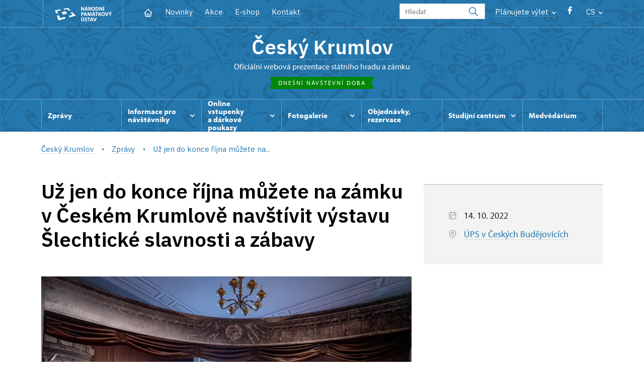

--- FILE ---
content_type: text/html; charset=UTF-8
request_url: http://www.zamek-ceskykrumlov.cz/cs/zpravy/89065-uz-jen-do-konce-rijna-muzete-na-zamku-v-ceskem-krumlove-navstivit-vystavu-slechticke-slavnosti-a-zabavy
body_size: 9784
content:
	<!DOCTYPE html>
	<html lang="cs">
	<head>
								<script async src="https://www.googletagmanager.com/gtag/js?id=UA-77244430-3"></script>
	<script>
		window.dataLayer = window.dataLayer || [];
		function gtag() {dataLayer.push(arguments);}
		gtag('consent', 'default', {
			'ad_storage': 'denied',
			'analytics_storage': 'denied',
			'wait_for_update': 1000
		});
		gtag('js', new Date());
		gtag('config', 'UA-77244430-3');
	</script>
			
																																	
																																																																														
		<title>Už jen do konce října můžete na zámku v Českém Krumlově navštívit výstavu Šlechtické slavnosti a zábavy - Český Krumlov</title>
		<meta property="og:type" content="label_website_page" />
<meta name="viewport" content="width=device-width,initial-scale=1" />
<meta http-equiv="Content-Type" content="text/html; charset=utf-8" />
<meta http-equiv="x-ua-compatible" content="ie=edge" />
<meta name="author" content="portadesign.cz" />
<meta property="twitter:card" content="summary_large_image" />
<meta property="og:image" content="http://www.zamek-ceskykrumlov.cz/ups/ceske-budejovice/2022/TZ/Vystava%20CK/vystava-ck_zaverecna-zprava/image-thumb__150962__OgTagImage/dsc_4212.webp" />
<meta property="twitter:image" content="http://www.zamek-ceskykrumlov.cz/ups/ceske-budejovice/2022/TZ/Vystava%20CK/vystava-ck_zaverecna-zprava/image-thumb__150962__TwitterImage/dsc_4212.webp" />
<meta property="og:url" content="http://www.zamek-ceskykrumlov.cz/cs/zpravy/89065-uz-jen-do-konce-rijna-muzete-na-zamku-v-ceskem-krumlove-navstivit-vystavu-slechticke-slavnosti-a-zabavy" />
<meta property="og:title" content="Už jen do konce října můžete na zámku v Českém Krumlově navštívit výstavu Šlechtické slavnosti a zábavy" />
<meta property="twitter:title" content="Už jen do konce října můžete na zámku v Českém Krumlově navštívit výstavu Šlechtické slavnosti a zábavy" />
<meta property="og:description" content="Neděle 30. října je posledním dnem, kdy mohou návštěvníci zavítat na jedinečnou výstavu Šlechtické slavnosti a zábavy do Galerie Mincovna v areálu státního hradu a zámku Český Krumlov. Výstava je otevřena od 10:00 do 16:00. Pro rodiny s dětmi je ve dnech 22. a 26. 10...." />
<meta property="twitter:description" content="Neděle 30. října je posledním dnem, kdy mohou návštěvníci zavítat na jedinečnou výstavu Šlechtické slavnosti a zábavy do Galerie Mincovna v areálu státního hradu a zámku Český Krumlov. Výstava je otevřena od 10:00 do 16:00. Pro rodiny s dětmi je ve dnech 22. a 26. 10...." />
<meta name="description" content="Neděle 30. října je posledním dnem, kdy mohou návštěvníci zavítat na jedinečnou výstavu Šlechtické slavnosti a zábavy do Galerie Mincovna v areálu státního hradu a zámku Český Krumlov. Výstava je otevřena od 10:00 do 16:00. Pro rodiny s dětmi je ve dnech 22. a 26. 10...." />

						<link rel="preconnect" href="https://use.typekit.net">
<link rel="preconnect" href="https://fonts.googleapis.com">
<link rel="preconnect" href="https://fonts.gstatic.com" crossorigin>
<link rel="stylesheet" href="https://use.typekit.net/ayr3fgs.css">
<link rel="stylesheet" href="https://fonts.googleapis.com/css2?family=IBM+Plex+Sans:wght@400;500;600&display=swap">
				<link rel="apple-touch-icon" sizes="180x180" href="/apple-touch-icon.png">
<link rel="icon" type="image/png" sizes="32x32" href="/favicon-32x32.png">
<link rel="icon" type="image/png" sizes="16x16" href="/favicon-16x16.png">
<link rel="manifest" href="/site.webmanifest">
<link rel="mask-icon" href="/safari-pinned-tab.svg" color="#d92505">
<meta name="msapplication-TileColor" content="#ffffff">
<meta name="theme-color" content="#ffffff">
											<link href="/cache-buster-1698399558/static/css/jquery.fancybox.min.css" media="screen" rel="stylesheet" type="text/css" />
<link href="/cache-buster-1698399558/static/css/jquery.qtip.min.css" media="screen" rel="stylesheet" type="text/css" />
<link href="/cache-buster-1698399558/static/css/jperfect-scrollbar.min.css" media="screen" rel="stylesheet" type="text/css" />
<link href="/cache-buster-1698399558/static/css/jquery-ui.css" media="screen" rel="stylesheet" type="text/css" />
<link href="/cache-buster-1750125817/static/css/style.css" media="screen" rel="stylesheet" type="text/css" />
<link href="/cache-buster-1698399558/static/css/sight-patterns.css" media="screen" rel="stylesheet" type="text/css" />
<link href="/cache-buster-1698399558/static/css/devel-temp.css" media="screen" rel="stylesheet" type="text/css" />
<link href="/cache-buster-1698399558/static/css/print.css" media="print" rel="stylesheet" type="text/css" />
		
					<link rel="stylesheet" href="/build/grid.84fed404.css">
			<link rel="stylesheet" href="/build/styles.bfe436df.css">
		
		
		<link rel="stylesheet" href="/static/js/lib/leaflet/leaflet.css"  crossorigin="" />
		<script src="/static/js/lib/leaflet/leaflet.js"  crossorigin=""></script>
		<script src="https://cdnjs.cloudflare.com/ajax/libs/leaflet-gpx/2.1.2/gpx.min.js" crossorigin=""></script>
	</head>
	<body class="tpl-cs var-b patt-1">
										
		<div id="flash-messages">
			
<div class="container">
	</div>		</div>

																			<header class="header header-sight alt">
	<div class="h_1">
		<div class="container">
			<div class="row">
				<div class="col-md-12">
					<a href="http://www.npu.cz/cs" class="logo-holder" title="Národní památkový ústav - Úvod" target="_self">
						<svg class="icon logo-horizontal">
							<use xlink:href="/static/svg/svg-sprite.svg#logo-horizontal" />
						</svg>
					</a>
					<nav class="main-nav" role="navigation">
						<ul>
							<li class="home">
								<a href="/cs" class="icon-home" title="Úvod" target="_self">
									<?xml version="1.0" encoding="UTF-8"?>
<svg width="19px" height="19px" viewBox="0 0 19 19" version="1.1" xmlns="http://www.w3.org/2000/svg" xmlns:xlink="http://www.w3.org/1999/xlink">
    <g id="Page-1" stroke="none" stroke-width="1" fill="none" fill-rule="evenodd">
        <g id="pamatka_lista" transform="translate(-335.000000, -25.000000)">
            <g id="Group" transform="translate(335.000000, 25.000000)">
                <polygon id="Path" points="0 0 19 0 19 19 0 19"></polygon>
                <polyline id="Path" stroke="#FFFFFF" stroke-width="1.5" stroke-linecap="round" stroke-linejoin="round" points="3.95833333 9.5 2.375 9.5 9.5 2.375 16.625 9.5 15.0416667 9.5"></polyline>
                <path d="M3.95833333,9.5 L3.95833333,15.0416667 C3.95833333,15.9161175 4.66721581,16.625 5.54166667,16.625 L13.4583333,16.625 C14.3327842,16.625 15.0416667,15.9161175 15.0416667,15.0416667 L15.0416667,9.5" id="Path" stroke="#FFFFFF" stroke-width="1.5" stroke-linecap="round" stroke-linejoin="round"></path>
                <path d="M7.375,15.6249997 L7.375,12.6249997 C7.375,12.0727149 7.97195367,11.6249997 8.70833333,11.6249997 L10.0416667,11.6249997 C10.7780463,11.6249997 11.375,12.0727149 11.375,12.6249997 L11.375,15.6249997" id="Path" stroke="#FFFFFF" stroke-width="1.5" stroke-linecap="round" stroke-linejoin="round"></path>
            </g>
        </g>
    </g>
</svg>
								</a>
							</li>
															<li><a href="/cs/zpravy">Novinky</a></li>
															<li><a href="/cs/akce">Akce</a></li>
															<li><a href="/cs/publikace">E-shop</a></li>
															<li><a href="/cs/informace-pro-navstevniky/kontakt">Kontakt</a></li>
													</ul>
					</nav>

					<div class="service-nav">
	<div class="search__head-form">
		
<form name="headSearch" method="get" action="http://www.npu.cz/cs/vysledky-vyhledavani" class="search-form">

<input type="hidden" id="headSearch_page" name="headSearch[page]" value="1" />
<input type="text" id="headSearch_query" name="headSearch[query]" placeholder="Hledat" class="text form-input" />

<button type="submit" id="headSearch_send" name="headSearch[send]" class="submit search-submit"><span class="search-ico"></span></button>

<input type="hidden" id="headSearch_section" name="headSearch[section]" value="802" /><input type="hidden" id="headSearch_offset" name="headSearch[offset]" value="0" /><input type="hidden" id="headSearch_type" name="headSearch[type]" /><input type="hidden" id="headSearch_formId" name="headSearch[formId]" /></form>
	</div>
			<div class="search-freq">
				<a href="javascript:void(0)" class="drop-trig" data-id="search-freq">
		Plánujete výlet
		<span class="ico"><svg height="5" viewBox="0 0 8 5" width="8" xmlns="http://www.w3.org/2000/svg"><path d="m0 0 3 3-3 3" fill="none" stroke="#fff" stroke-linecap="round" stroke-linejoin="round" stroke-width="1.5" transform="matrix(0 1 -1 0 6.75 1.25)"/></svg></span>
	</a>
			<div class="dropdown" id="search-freq" style="display: none;">
	<ul>
		<li>
			<a href="http://www.npu.cz/cs/hrady-a-zamky">
				Plánujete výlet?
			</a>
		</li>
		<li>
			<a href="http://www.npu.cz/cs/hrady-a-zamky/tipy-na-vylet">
				Tipy na výlet
			</a>
		</li>
		<li>
			<a href="http://www.npu.cz/cs/hrady-a-zamky/seznam-pamatek-ve-sprave-npu">
				Hrady, zámky aj. ve správě NPÚ
			</a>
		</li>
		<li>
			<a href="http://www.npu.cz/cs/hrady-a-zamky/neobjevene-pamatky">
				Neobjevené památky
			</a>
		</li>
		<li>
			<a href="http://www.npu.cz/cs/akce">
				Akce na památkách
			</a>
		</li>
	</ul>
</div>
		</div>
		<ul class="socials">
			<li class="fb"><a href="https://www.facebook.com/profile.php?id=100089437790961" title="Facebook" target="_blank" class="no-after-icon"><span class="icon-wrap"><svg class="icon icon-fb"><use xlink:href="/static/svg/svg-sprite.svg#icon-fb" /></svg></span></a></li>
	</ul>
	<div class="lng">
		
											
			
			<a href="javascript:void(0)" class="drop-trig" data-id="lng-drop">
			CS
			<span class="ico"><svg height="5" viewBox="0 0 8 5" width="8" xmlns="http://www.w3.org/2000/svg"><path d="m0 0 3 3-3 3" fill="none" stroke="#fff" stroke-linecap="round" stroke-linejoin="round" stroke-width="1.5" transform="matrix(0 1 -1 0 6.75 1.25)"/></svg></span>
		</a>
		<div class="dropdown" id="lng-drop" style="display: none;">
			<ul class="language">
															<li>
							<a href="/en/news" class="no-lng-warning" title="English" target="_self">
								EN
							</a>
						</li>
																					</ul>
		</div>
	
	</div>
</div>
					<a class="nav-btn js-toggle-menu" type="button" aria-label="Mobilní menu" data-target="#mobile-menu">
						<span class="menu-text">MENU</span>
						<span class="menu-hamburger__lines">
							<span class="menu-hamburger__line" id="line1"></span>
							<span class="menu-hamburger__line" id="line2"></span>
							<span class="menu-hamburger__line" id="line3"></span>
						</span>
					</a>
				</div>
			</div>
		</div>
	</div>
</header>
<header class="header header-sight alt header-sight-bottom">
	<div class="header-overlay-wrap">
		<div class="header-overlay">
			<div class="h_2">
				<div class="container">
					<div class="row">
						<div class="col-md-12">
							<div class="section-head last">
								<h1 class="section__headline--center"><a href="/cs">Český Krumlov</a></h1>
								<p class="subhead">oficiální webová prezentace státního hradu a&nbsp;zámku</p>
																	<a href="/cs/informace-pro-navstevniky/navstevni-doba">
										<div class="status">
											Dnešní návštěvní doba
										</div>
									</a>
															</div>
						</div>
					</div>
				</div>
			</div>

			<div class="el-fix-wrap">
	<div class="h_3 el-fix">
		<div class="container">
			<div class="row">
				<div class="col-md-12">
					<nav class="block-nav std-nav" role="navigation">
						<ul id="sub-nav" class="ib level-0">
																								<li>
										<div class="pos-r">
											<a href="/cs/zpravy" class="main-link" target="_self">
												<span class="va-m">
													Zprávy
																									</span>
											</a>
																					</div>
									</li>
																																<li>
										<div class="pos-r">
											<a href="/cs/informace-pro-navstevniky" data-id="1137" class="main-link">
												<span class="va-m">
													Informace pro návštěvníky
																											<span class="ico"><svg height="5" viewBox="0 0 8 5" width="8" xmlns="http://www.w3.org/2000/svg"><path d="m0 0 3 3-3 3" fill="none" stroke="#fff" stroke-linecap="round" stroke-linejoin="round" stroke-width="1.5" transform="matrix(0 1 -1 0 6.75 1.25)"/></svg></span>
																									</span>
											</a>
																						<div class="sub-nav-wrap clearfix">
												<div class="sub-nav-item level-1" id="1137">
	<ul class="sub-nav">
					<li class="head">
				<a href="/cs/informace-pro-navstevniky">Informace pro návštěvníky</a>
			</li>
					<li>
				<a href="/cs/informace-pro-navstevniky/prohlidkove-okruhy">Prohlídkové okruhy</a>
			</li>
					<li>
				<a href="/cs/informace-pro-navstevniky/navstevni-doba">Návštěvní doba</a>
			</li>
					<li>
				<a href="/cs/informace-pro-navstevniky/vstupne">Vstupné</a>
			</li>
					<li>
				<a href="http://www.npu.cz/cs/hrady-a-zamky/seznam-pamatek-ve-sprave-npu/slevy-nebo-vstup-zdarma">Slevy a vstup zdarma</a>
			</li>
					<li>
				<a href="/cs/informace-pro-navstevniky/kontakt">Kontakt</a>
			</li>
					<li>
				<a href="/cs/informace-pro-navstevniky/dulezite-kontakty">Důležité kontakty</a>
			</li>
					<li>
				<a href="/cs/informace-pro-navstevniky/navstevni-rad">Návštěvní řád</a>
			</li>
					<li>
				<a href="/cs/informace-pro-navstevniky/drony">Drony</a>
			</li>
					<li>
				<a href="/cs/informace-pro-navstevniky/foceni-a-nataceni-navstevniky">Focení a natáčení návštěvníky</a>
			</li>
					<li>
				<a href="/cs/informace-pro-navstevniky/jak-se-k-nam-dostanete">Jak se k nám dostanete</a>
			</li>
					<li>
				<a href="/cs/informace-pro-navstevniky/parkovani-ve-meste-cesky-krumlov">Parkování ve městě Český Krumlov</a>
			</li>
					<li>
				<a href="/cs/informace-pro-navstevniky/nova-mobilni-aplikace-hradni-muzeum">Nová mobilní aplikace Hradní muzeum</a>
			</li>
			</ul>
</div>											</div>
																					</div>
									</li>
																																<li>
										<div class="pos-r">
											<a href="/cs/vstupenky-on-line" data-id="13221" class="main-link">
												<span class="va-m">
													Online vstupenky a&nbsp;dárkové poukazy
																											<span class="ico"><svg height="5" viewBox="0 0 8 5" width="8" xmlns="http://www.w3.org/2000/svg"><path d="m0 0 3 3-3 3" fill="none" stroke="#fff" stroke-linecap="round" stroke-linejoin="round" stroke-width="1.5" transform="matrix(0 1 -1 0 6.75 1.25)"/></svg></span>
																									</span>
											</a>
																						<div class="sub-nav-wrap clearfix">
												<div class="sub-nav-item level-1" id="13221">
	<ul class="sub-nav">
					<li class="head">
				<a href="/cs/vstupenky-on-line">Online vstupenky a dárkové poukazy</a>
			</li>
					<li>
				<a href="/cs/vstupenky-on-line/darkove-poukazy">Dárkové poukazy</a>
			</li>
					<li>
				<a href="/cs/vstupenky-on-line/online-vstupenky">Online vstupenky</a>
			</li>
			</ul>
</div>											</div>
																					</div>
									</li>
																																<li>
										<div class="pos-r">
											<a href="/cs/fotogalerie" data-id="1139" class="main-link">
												<span class="va-m">
													Fotogalerie
																											<span class="ico"><svg height="5" viewBox="0 0 8 5" width="8" xmlns="http://www.w3.org/2000/svg"><path d="m0 0 3 3-3 3" fill="none" stroke="#fff" stroke-linecap="round" stroke-linejoin="round" stroke-width="1.5" transform="matrix(0 1 -1 0 6.75 1.25)"/></svg></span>
																									</span>
											</a>
																						<div class="sub-nav-wrap clearfix">
												<div class="sub-nav-item level-1" id="1139">
	<ul class="sub-nav">
					<li class="head">
				<a href="/cs/fotogalerie">Fotogalerie</a>
			</li>
					<li>
				<a href="/cs/fotogalerie/zamecke-interiery">Zámecké interiéry</a>
			</li>
					<li>
				<a href="/cs/fotogalerie/zamecke-exteriery">Zámecké exteriéry</a>
			</li>
			</ul>
</div>											</div>
																					</div>
									</li>
																																<li>
										<div class="pos-r">
											<a href="/cs/objednavky-rezervace-on-line-vstupenky" class="main-link" target="_self">
												<span class="va-m">
													Objednávky, rezervace
																									</span>
											</a>
																					</div>
									</li>
																																<li>
										<div class="pos-r">
											<a href="/cs/studijni-centrum" data-id="8935" class="main-link">
												<span class="va-m">
													Studijní centrum
																											<span class="ico"><svg height="5" viewBox="0 0 8 5" width="8" xmlns="http://www.w3.org/2000/svg"><path d="m0 0 3 3-3 3" fill="none" stroke="#fff" stroke-linecap="round" stroke-linejoin="round" stroke-width="1.5" transform="matrix(0 1 -1 0 6.75 1.25)"/></svg></span>
																									</span>
											</a>
																						<div class="sub-nav-wrap clearfix">
												<div class="sub-nav-item level-1" id="8935">
	<ul class="sub-nav">
					<li class="head">
				<a href="/cs/studijni-centrum">Studijní centrum</a>
			</li>
					<li>
				<a href="/cs/studijni-centrum/vyber-z-akci-minulych-let">Výběr z akcí minulých let</a>
			</li>
					<li>
				<a href="/cs/studijni-centrum/vyber-z-akci-2022">Výběr z akcí 2022</a>
			</li>
					<li>
				<a href="/cs/studijni-centrum/vyber-z-akci-2023">Výběr z akcí 2023</a>
			</li>
			</ul>
</div>											</div>
																					</div>
									</li>
																																<li>
										<div class="pos-r">
											<a href="/cs/medvedarium" class="main-link" target="_self">
												<span class="va-m">
													Medvědárium
																									</span>
											</a>
																					</div>
									</li>
																				</nav>
				</div>
			</div>
		</div>
	</div>
</div>
					</div>
	</div>
</header>

		
		<main class="main-content sight">
																														<div class="breadcrumb breadcrumb-alt">
		<div class="container">
			<div class="breadcrumb__content">
															<a class="breadcrumb__content-item" href="/cs"><span>Český Krumlov</span></a>
																				<a class="breadcrumb__content-item" href="/cs/zpravy"><span>Zprávy</span></a>
																				<span class="breadcrumb__content-item">Už jen do konce října můžete na...</span>
												</div> 		</div> 	</div> 
	

												
			
<div class="block">
	<div class="container">
		<div class="news-detail">
			<div class="row">
				<div class="col-lg-8">
					<div class="post">
						<div class="section-head last">
							<h1>Už jen do konce října můžete na zámku v&nbsp;Českém Krumlově navštívit výstavu Šlechtické slavnosti a&nbsp;zábavy</h1>
						</div>
						<div class="post-image">
							<img width="856" height="571" alt="" src="/ups/ceske-budejovice/2022/TZ/Vystava%20CK/vystava-ck_zaverecna-zprava/image-thumb__150962__HeaderImageSmall/dsc_4212.webp" srcset="/ups/ceske-budejovice/2022/TZ/Vystava%20CK/vystava-ck_zaverecna-zprava/image-thumb__150962__HeaderImageSmall/dsc_4212.webp 1x, /ups/ceske-budejovice/2022/TZ/Vystava%20CK/vystava-ck_zaverecna-zprava/image-thumb__150962__HeaderImageSmall/dsc_4212@2x.webp 2x" />
						</div>
						<div class="element-mobile">
							<div class="sidebar">
								<div class="box__gray-border box__metadata box__sidebar">
									<div class="events__item-info events__item-info-sidebar">
																					<p>
												<span class="ico"><svg height="19" viewBox="0 0 19 19" width="19" xmlns="http://www.w3.org/2000/svg"><g fill="none" fill-rule="evenodd"><path d="m0 0h19v19h-19z"/><g stroke="#9d9999" stroke-linecap="round" stroke-linejoin="round" stroke-width="1.2"><rect height="12.666667" rx="2" width="12.666667" x="3.166667" y="3.958333"/><path d="m12.666667 2.375v3.166667"/><path d="m6.333333 2.375v3.166667"/><path d="m3.166667 8.708333h12.666666"/><path d="m6.333333 11.875h1.583333v1.583333h-1.583333z"/></g></g></svg></span>
												14. 10. 2022
											</p>
																																																			<p>
											<span class="ico"><svg height="19" viewBox="0 0 19 19" width="19" xmlns="http://www.w3.org/2000/svg"><g fill="none" fill-rule="evenodd"><path d="m0 0h19v19h-19z"/><g stroke="#9d9999" stroke-linecap="round" stroke-linejoin="round" stroke-width="1.2"><circle cx="9.5" cy="8.708333" r="2.375"/><path d="m13.9784583 13.1867917-3.3590416 3.3590416c-.6182007.6175773-1.61984102.6175773-2.2380417 0l-3.35983333-3.3590416c-2.47322675-2.4733542-2.47315787-6.48333977.00015385-8.956609 2.47331171-2.47326923 6.48329728-2.47326923 8.95660898 0s2.4733806 6.4832548.0001538 8.956609z"/></g></g></svg></span>
											<a href="/cs/ups-ceske-budejovice">
												ÚPS v Českých Budějovicích
											</a>
										</p>
																			</div>
								</div>
							</div>
						</div>
						<div class="post-text">
							<div class="excerpt">
								<p>Neděle 30. října je posledním dnem, kdy mohou návštěvníci zavítat na jedinečnou výstavu Šlechtické slavnosti a&nbsp;zábavy do Galerie Mincovna v&nbsp;areálu státního hradu a&nbsp;zámku Český Krumlov. Výstava je otevřena od 10:00&nbsp;do 16:00.&nbsp;Pro rodiny s&nbsp;dětmi je ve dnech 22.&nbsp;a&nbsp;26.&nbsp;10.&nbsp;připraven doprovodný program, který povede zkušená lektorka. Vstupné na výstavu včetně doprovodného programu stojí 50,- Kč.</p>
							</div>
							<div class="rte">
								<p>Velký zájem návštěvníků i&nbsp;odborné veřejnosti vzbudila unikátní výstava Šlechtické slavnosti a&nbsp;zábavy, která na začátku července zahájila provoz nové Galerie Mincovna na zámku v&nbsp;Českém Krumlově a&nbsp;stala se i&nbsp;hlavním výstupem celorepublikového projektu Národního památkového ústavu Rok šlechtických slavností 2022.</p>

<p>„Návštěvníkům jsme chtěli ukázat, nejenom to, jak se šlechta na svých sídlech bavila, ale také i&nbsp;to, že se za pozlátkem skrýval hlubší význam. Slavnosti často doprovázely důležité historické okamžiky, kdy se v&nbsp;uvolněné atmosféře lépe uzavíraly mírové dohody, sňatkové aliance, navazovalo se&nbsp;spojenectví mezi jednotlivými rody a&nbsp;zeměmi. Chtěli jsme, aby si návštěvníci uvědomili, že se za každou hostinou, turnajem, plesem či divadelním představením skrývalo velké množství práce, organizace a&nbsp;umu řemeslníků, kteří vše museli přichystat. Naším cílem bylo představit povětšinou skryté skvosty ze&nbsp; sbírek našich hradů a&nbsp;zámků, které byly němými svědky těchto událostí a&nbsp;které nás dodnes ohromují svým řemeslným zpracováním a&nbsp;dokonalostí, ať už se jedná o&nbsp;plesové šaty a&nbsp;divadelní kostýmy, šperky, turnajovou zbroj nebo poháry na víno“, říká Markéta Slabová, tisková mluvčí Národního památkového ústavu v&nbsp;Českých Budějovicích.&nbsp;&nbsp;</p>

<p>Výstavu oživily i&nbsp;multimediální prvky, které simulují ohňostroje a&nbsp;vodní prvky. Nechybí ani animace, které rozpohybovaly staré grafické listy zachycující slavnostní průvody nebo výcvik koní či scény z&nbsp;divadelního představení.&nbsp;<strong>&nbsp;&nbsp;&nbsp;&nbsp; </strong></p>

<p>„Výstavu jsem navštívila hned několik dní po jejím otevření. Byla jsem z&nbsp;ní nadšená, proto jsem využila poslední šance vidět pohromadě tolik úžasných věcí a&nbsp;jsem tu podruhé“, říká návštěvnice paní Monika Čmelíková z&nbsp;Českého Krumlova. „Na výstavě mě baví, že procházím jednotlivými sály a&nbsp;sama se stávám účastníkem takové slavnosti, která začíná slavnostním průvodem a&nbsp;končí nočním ohňostrojem v&nbsp;zahradě. Je to zážitek“, dodává nadšená návštěvnice. Oceňuje i&nbsp;výši vstupného, které je 50,- Kč.</p>

<p>S&nbsp;podobnými reakcemi se setkává i&nbsp;kurátor Jan Hrdina, který má provoz Galerie Mincovna na starosti. „Návštěvníci výstavu chválí jako celek. Oceňují vznik a&nbsp;renovaci celého prostoru galerie a&nbsp;práci, která je za celým projektem. Dospělým návštěvníkům se nejvíce líbí expozice Divadlo a&nbsp;opera a&nbsp;expozice Zábavy a&nbsp;slavnosti v&nbsp;zahradách, děti nejvíce zaujaly zbroje a&nbsp;vystavené kostýmy“, upřesňuje Jan Hrdina.</p>

<p>Pro rodiny s&nbsp;dětmi je ve výstavě připraven doprovodný program Dar slavnosti, který se naposledy uskuteční v&nbsp;sobotu 22.&nbsp;10.&nbsp;a&nbsp;ve středu 26.&nbsp;10., vždy v&nbsp;10:00&nbsp;a&nbsp;14:00.&nbsp;Pod vedením lektorky budou společně zjišťovat, co vše slavnost obnáší, jaké známe její podoby, jak náročná byla její příprava i&nbsp;jakým pravidlům a&nbsp;dovednostem se šlechtici již od dětství učili. Program bude trvat přibližně 90&nbsp;minut a&nbsp;je třeba se předem přihlásit.<b> </b>Cena vstupného na výstavu s&nbsp;programem je 50,- Kč.</p>

							</div>
						</div>
					</div>
														

	<div class="item-slider photo-gallery"
			data-slides="2"
			data-slides-tablet="2"
			data-slides-mobile="2">
		<div class="slider">
			<ul class="ib set-2">
																								<li class="panel">
						<div class="item no-caption">
							<a href="/ups/ceske-budejovice/2022/TZ/Vystava%20CK/vystava-ck_zaverecna-zprava/021.jpg"
								class="img no-after-icon"
								rel="rel-gallery"
								title="">
									<img width="633" height="422" alt="" src="/ups/ceske-budejovice/2022/TZ/Vystava%20CK/vystava-ck_zaverecna-zprava/image-thumb__150954__ArticleGalleryThumbnail/021.webp" srcset="/ups/ceske-budejovice/2022/TZ/Vystava%20CK/vystava-ck_zaverecna-zprava/image-thumb__150954__ArticleGalleryThumbnail/021.webp 1x, /ups/ceske-budejovice/2022/TZ/Vystava%20CK/vystava-ck_zaverecna-zprava/image-thumb__150954__ArticleGalleryThumbnail/021@2x.webp 2x" />
																</a>
						</div>
					</li>
																								<li class="panel">
						<div class="item no-caption">
							<a href="/ups/ceske-budejovice/2022/TZ/Vystava%20CK/vystava-ck_zaverecna-zprava/073.jpg"
								class="img no-after-icon"
								rel="rel-gallery"
								title="">
									<img width="633" height="422" alt="" src="/ups/ceske-budejovice/2022/TZ/Vystava%20CK/vystava-ck_zaverecna-zprava/image-thumb__150955__ArticleGalleryThumbnail/073.webp" srcset="/ups/ceske-budejovice/2022/TZ/Vystava%20CK/vystava-ck_zaverecna-zprava/image-thumb__150955__ArticleGalleryThumbnail/073.webp 1x, /ups/ceske-budejovice/2022/TZ/Vystava%20CK/vystava-ck_zaverecna-zprava/image-thumb__150955__ArticleGalleryThumbnail/073@2x.webp 2x" />
																</a>
						</div>
					</li>
																								<li class="panel">
						<div class="item no-caption">
							<a href="/ups/ceske-budejovice/2022/TZ/Vystava%20CK/vystava-ck_zaverecna-zprava/076.jpg"
								class="img no-after-icon"
								rel="rel-gallery"
								title="">
									<img width="633" height="422" alt="" src="/ups/ceske-budejovice/2022/TZ/Vystava%20CK/vystava-ck_zaverecna-zprava/image-thumb__150956__ArticleGalleryThumbnail/076.webp" srcset="/ups/ceske-budejovice/2022/TZ/Vystava%20CK/vystava-ck_zaverecna-zprava/image-thumb__150956__ArticleGalleryThumbnail/076.webp 1x, /ups/ceske-budejovice/2022/TZ/Vystava%20CK/vystava-ck_zaverecna-zprava/image-thumb__150956__ArticleGalleryThumbnail/076@2x.webp 2x" />
																</a>
						</div>
					</li>
																								<li class="panel">
						<div class="item no-caption">
							<a href="/ups/ceske-budejovice/2022/TZ/Vystava%20CK/vystava-ck_zaverecna-zprava/093.jpg"
								class="img no-after-icon"
								rel="rel-gallery"
								title="">
									<img width="633" height="422" alt="" src="/ups/ceske-budejovice/2022/TZ/Vystava%20CK/vystava-ck_zaverecna-zprava/image-thumb__150957__ArticleGalleryThumbnail/093.webp" srcset="/ups/ceske-budejovice/2022/TZ/Vystava%20CK/vystava-ck_zaverecna-zprava/image-thumb__150957__ArticleGalleryThumbnail/093.webp 1x, /ups/ceske-budejovice/2022/TZ/Vystava%20CK/vystava-ck_zaverecna-zprava/image-thumb__150957__ArticleGalleryThumbnail/093@2x.webp 2x" />
																</a>
						</div>
					</li>
																								<li class="panel">
						<div class="item no-caption">
							<a href="/ups/ceske-budejovice/2022/TZ/Vystava%20CK/vystava-ck_zaverecna-zprava/094.jpg"
								class="img no-after-icon"
								rel="rel-gallery"
								title="">
									<img width="633" height="422" alt="" src="/ups/ceske-budejovice/2022/TZ/Vystava%20CK/vystava-ck_zaverecna-zprava/image-thumb__150958__ArticleGalleryThumbnail/094.webp" srcset="/ups/ceske-budejovice/2022/TZ/Vystava%20CK/vystava-ck_zaverecna-zprava/image-thumb__150958__ArticleGalleryThumbnail/094.webp 1x, /ups/ceske-budejovice/2022/TZ/Vystava%20CK/vystava-ck_zaverecna-zprava/image-thumb__150958__ArticleGalleryThumbnail/094@2x.webp 2x" />
																</a>
						</div>
					</li>
																								<li class="panel">
						<div class="item no-caption">
							<a href="/ups/ceske-budejovice/2022/TZ/Vystava%20CK/vystava-ck_zaverecna-zprava/dsc_3879.jpg"
								class="img no-after-icon"
								rel="rel-gallery"
								title="">
									<img width="633" height="422" alt="" src="/ups/ceske-budejovice/2022/TZ/Vystava%20CK/vystava-ck_zaverecna-zprava/image-thumb__150959__ArticleGalleryThumbnail/dsc_3879.webp" srcset="/ups/ceske-budejovice/2022/TZ/Vystava%20CK/vystava-ck_zaverecna-zprava/image-thumb__150959__ArticleGalleryThumbnail/dsc_3879.webp 1x, /ups/ceske-budejovice/2022/TZ/Vystava%20CK/vystava-ck_zaverecna-zprava/image-thumb__150959__ArticleGalleryThumbnail/dsc_3879@2x.webp 2x" />
																</a>
						</div>
					</li>
																								<li class="panel">
						<div class="item no-caption">
							<a href="/ups/ceske-budejovice/2022/TZ/Vystava%20CK/vystava-ck_zaverecna-zprava/dsc_3889_s.jpg"
								class="img no-after-icon"
								rel="rel-gallery"
								title="">
									<img width="633" height="422" alt="" src="/ups/ceske-budejovice/2022/TZ/Vystava%20CK/vystava-ck_zaverecna-zprava/image-thumb__150960__ArticleGalleryThumbnail/dsc_3889_s.webp" srcset="/ups/ceske-budejovice/2022/TZ/Vystava%20CK/vystava-ck_zaverecna-zprava/image-thumb__150960__ArticleGalleryThumbnail/dsc_3889_s.webp 1x, /ups/ceske-budejovice/2022/TZ/Vystava%20CK/vystava-ck_zaverecna-zprava/image-thumb__150960__ArticleGalleryThumbnail/dsc_3889_s@2x.webp 2x" />
																</a>
						</div>
					</li>
																								<li class="panel">
						<div class="item no-caption">
							<a href="/ups/ceske-budejovice/2022/TZ/Vystava%20CK/vystava-ck_zaverecna-zprava/dsc_4189.jpg"
								class="img no-after-icon"
								rel="rel-gallery"
								title="">
									<img width="633" height="422" alt="" src="/ups/ceske-budejovice/2022/TZ/Vystava%20CK/vystava-ck_zaverecna-zprava/image-thumb__150961__ArticleGalleryThumbnail/dsc_4189.webp" srcset="/ups/ceske-budejovice/2022/TZ/Vystava%20CK/vystava-ck_zaverecna-zprava/image-thumb__150961__ArticleGalleryThumbnail/dsc_4189.webp 1x, /ups/ceske-budejovice/2022/TZ/Vystava%20CK/vystava-ck_zaverecna-zprava/image-thumb__150961__ArticleGalleryThumbnail/dsc_4189@2x.webp 2x" />
																</a>
						</div>
					</li>
																								<li class="panel">
						<div class="item no-caption">
							<a href="/ups/ceske-budejovice/2022/TZ/Vystava%20CK/vystava-ck_zaverecna-zprava/dsc_4212.jpg"
								class="img no-after-icon"
								rel="rel-gallery"
								title="">
									<img width="633" height="422" alt="" src="/ups/ceske-budejovice/2022/TZ/Vystava%20CK/vystava-ck_zaverecna-zprava/image-thumb__150962__ArticleGalleryThumbnail/dsc_4212.webp" srcset="/ups/ceske-budejovice/2022/TZ/Vystava%20CK/vystava-ck_zaverecna-zprava/image-thumb__150962__ArticleGalleryThumbnail/dsc_4212.webp 1x, /ups/ceske-budejovice/2022/TZ/Vystava%20CK/vystava-ck_zaverecna-zprava/image-thumb__150962__ArticleGalleryThumbnail/dsc_4212@2x.webp 2x" />
																</a>
						</div>
					</li>
							</ul>
		</div>
	</div>
				</div>
				<div class="col-lg-4">
					<div class="sidebar">
						<div class="element-desktop">
							<div class="box__gray-border box__metadata box__sidebar">
								<div class="events__item-info events__item-info-sidebar">
																			<p>
											<span class="ico"><svg height="19" viewBox="0 0 19 19" width="19" xmlns="http://www.w3.org/2000/svg"><g fill="none" fill-rule="evenodd"><path d="m0 0h19v19h-19z"/><g stroke="#9d9999" stroke-linecap="round" stroke-linejoin="round" stroke-width="1.2"><rect height="12.666667" rx="2" width="12.666667" x="3.166667" y="3.958333"/><path d="m12.666667 2.375v3.166667"/><path d="m6.333333 2.375v3.166667"/><path d="m3.166667 8.708333h12.666666"/><path d="m6.333333 11.875h1.583333v1.583333h-1.583333z"/></g></g></svg></span>
											14. 10. 2022
										</p>
																																														<p>
										<span class="ico"><svg height="19" viewBox="0 0 19 19" width="19" xmlns="http://www.w3.org/2000/svg"><g fill="none" fill-rule="evenodd"><path d="m0 0h19v19h-19z"/><g stroke="#9d9999" stroke-linecap="round" stroke-linejoin="round" stroke-width="1.2"><circle cx="9.5" cy="8.708333" r="2.375"/><path d="m13.9784583 13.1867917-3.3590416 3.3590416c-.6182007.6175773-1.61984102.6175773-2.2380417 0l-3.35983333-3.3590416c-2.47322675-2.4733542-2.47315787-6.48333977.00015385-8.956609 2.47331171-2.47326923 6.48329728-2.47326923 8.95660898 0s2.4733806 6.4832548.0001538 8.956609z"/></g></g></svg></span>
										<a href="/cs/ups-ceske-budejovice">
											ÚPS v Českých Budějovicích
										</a>
									</p>
																	</div>
							</div>
						</div>
					</div>
				</div>
			</div>
		</div>
	</div>
</div>



		</main>

				<footer class="page-footer">
							
						<div class="page-footer__nav">
		<div class="container">
			<div class="row">
				<div class="col-sm-6 col-md-3 mb-3 mb-md-0">
					<nav class="foot-nav"><ul>
	<li><a href="/cs">Domů</a></li>
	<li><a href="/cs/akce">Akce</a></li>
	<li><a href="/cs/zpravy">Zprávy</a></li>
	<li><a href="/cs/publikace">Publikace</a></li>
	<li>Pro média</li>
	<li><a href="/cs/informace-pro-navstevniky/kontakt">Kontakty</a></li>
</ul>
</nav>
									</div>
				<div class="col-sm-6 col-md-3 mb-3 mb-md-0">
					<h3>KONTAKT</h3>
					<nav class="foot-nav"><p>Státní hrad a zámek Český Krumlov<br />
Zámek čp. 59<br />
381 01 Český Krumlov</p>

<p>&nbsp;</p>

<p>Vedoucí správy zámku:</p>

<p>+420 380 704 712</p>

<p>&nbsp;</p>

<p>Rezervace:</p>

<p>+420 380 704 721, +420 771 278 643<br />
jankovska.lenka@npu.cz&nbsp;</p>

<p>&nbsp;</p>

<p><a href="http://www.zamek-ceskykrumlov.cz" target="_blank">http://www.zamek-ceskykrumlov.cz</a></p>
</nav>
				</div>
				<div class="col-sm-6 col-md-3 mb-3 mb-md-0">
					<h3>INFORMACE PRO NÁVŠTĚVNÍKY</h3>
					<nav class="foot-nav"><ul>
	<li><a href="/cs/informace-pro-navstevniky">Informace pro návštěvníky</a></li>
	<li><a href="/cs/informace-pro-navstevniky/prohlidkove-okruhy">Prohlídkové okruhy</a></li>
	<li><a href="/cs/informace-pro-navstevniky/navstevni-doba">Návštěvní doba</a></li>
	<li><a href="/cs/informace-pro-navstevniky/prohlidkove-okruhy">Rezervace</a></li>
	<li><a href="/cs/informace-pro-navstevniky/vstupne">Vstupné</a></li>
	<li><a href="/cs/tipy-na-vylet">Tipy na výlety</a></li>
</ul>
</nav>
				</div>
				<div class="col-sm-6 col-md-3">
					<h3>MOHLO BY VÁS ZAJÍMAT</h3>
					<nav class="foot-nav"><ul>
	<li>O hradu</li>
	<li><a href="/cs/fotogalerie">Fotogalerie</a></li>
</ul>
</nav>
				</div>
				<div class="col-12">
											<div class="row">
							<div class="col-lg-8 mt-3">
								<div class="statement">
									<p>Není-li výslovně uvedeno jinak, podléhají fotografie a&nbsp;texty <a href="https://creativecommons.org/licenses/by-nc-nd/3.0/cz/" target="_blank">licenci Creative Commons</a> (CC BY-NC-ND 3.0&nbsp;CZ) (Uveďte autora | Neužívejte dílo komerčně | Nezasahujte do díla). Při užití obsahu uvádějte odkaz na stránky www.npu.cz a&nbsp;„zdroj: Národní památkový ústav“</p>
								</div>
							</div>
						</div>
									</div>
			</div> 		</div> 	</div> 						

							
						<div class="page-footer__copy">
		<div class="container">
			<div class="page-footer__copy-content">
				<div class="page-footer__copy-col">
																																<a href="http://www.npu.cz/cs/o-nas/pravni-ujednani" title="Právní ujednání " target="_self">
								Právní ujednání
							</a>
																																						<a href="http://www.npu.cz/cs/o-nas/prohlaseni-o-pristupnosti" title="Prohlášení o přístupnosti" target="_self">
								Prohlášení o&nbsp;přístupnosti
							</a>
																																						<a href="http://www.npu.cz/cs/o-nas/povinne-zverejnovane-informace/mimosoudni-reseni-spotrebitelskych-sporu" title="Řešení spotřebitelských sporů" target="_self">
								Řešení spotřebitelských sporů
							</a>
																																						<a href="http://www.npu.cz/cs/vop" title="Všeobecné obchodní podmínky" target="_self">
								Všeobecné obchodní podmínky
							</a>
											
					<a href="mailto:webeditor@npu.cz">webeditor@npu.cz</a>
				</div> 				<div class="page-footer__copy-col">
					<a href="https://www.blue-pool.cz" class="porta-link" target="_blank">Provozuje BluePool s.r.o.</span></a>
				</div> 			</div> 		</div> 	</div> 						</footer>

				<div id="mobile-menu">
	<div class="mobile-menu__header">
				
<form name="mobileSearch" method="get" action="http://www.npu.cz/cs/vysledky-vyhledavani" class="search-form">

<input type="hidden" id="mobileSearch_page" name="mobileSearch[page]" value="1" />
<input type="text" id="mobileSearch_query" name="mobileSearch[query]" placeholder="Hledat" class="text form-input" />

<button type="submit" id="mobileSearch_send" name="mobileSearch[send]" class="submit search-submit"><span class="search-ico"></span></button>

<input type="hidden" id="mobileSearch_section" name="mobileSearch[section]" value="802" /><input type="hidden" id="mobileSearch_offset" name="mobileSearch[offset]" value="0" /><input type="hidden" id="mobileSearch_type" name="mobileSearch[type]" /><input type="hidden" id="mobileSearch_formId" name="mobileSearch[formId]" /></form>
	</div> 
	<div class="mobile-menu__content mobile-menu__simple">
					<ul class="mobile-menu__content-list" data-level="0">
			<li>
							<a class="mobile-menu__content-list--link no-childs" href="/cs/zpravy">
					Zprávy
				</a>
								</li>
			<li>
							<a class="mobile-menu__content-list--link menu-dropdown-item" href="#" data-id="m1137">
					Informace pro návštěvníky
					<span class="ico"><svg height="5" viewBox="0 0 8 5" width="8" xmlns="http://www.w3.org/2000/svg"><path d="m0 0 3 3-3 3" fill="none" stroke="#fff" stroke-linecap="round" stroke-linejoin="round" stroke-width="1.5" transform="matrix(0 1 -1 0 6.75 1.25)"/></svg></span>
				</a>
										<ul class="menu-dropdown__list" data-id="m1137">
					<li class="first first-lp">
						<a class="mobile-menu__content-list--link" href="/cs/informace-pro-navstevniky">
							Informace pro návštěvníky
						</a>
					</li>
					<ul class="mobile-menu__content-list mobile-menu__content-list--secondary">
													<li class="first">
				<a class="mobile-menu__content-list--link" href="/cs/informace-pro-navstevniky/prohlidkove-okruhy">
					Prohlídkové okruhy
				</a>
			</li>
			<ul class="mobile-menu__content-list mobile-menu__content-list--secondary">
						</ul>
										<li class="first">
				<a class="mobile-menu__content-list--link" href="/cs/informace-pro-navstevniky/navstevni-doba">
					Návštěvní doba
				</a>
			</li>
			<ul class="mobile-menu__content-list mobile-menu__content-list--secondary">
						</ul>
										<li class="first">
				<a class="mobile-menu__content-list--link" href="/cs/informace-pro-navstevniky/vstupne">
					Vstupné
				</a>
			</li>
			<ul class="mobile-menu__content-list mobile-menu__content-list--secondary">
																			<li>
						<a class="mobile-menu__content-list--link" href="https://www.npu.cz/cs/planujete-vylet/nakup-vstupenek/slevy-a-vstup-zdarma">
							Slevy nebo vstup zdarma
						</a>
					</li>
										</ul>
										<li class="first">
				<a class="mobile-menu__content-list--link" href="http://www.npu.cz/cs/hrady-a-zamky/seznam-pamatek-ve-sprave-npu/slevy-nebo-vstup-zdarma">
					Slevy a vstup zdarma
				</a>
			</li>
			<ul class="mobile-menu__content-list mobile-menu__content-list--secondary">
						</ul>
										<li class="first">
				<a class="mobile-menu__content-list--link" href="/cs/informace-pro-navstevniky/kontakt">
					Kontakt
				</a>
			</li>
			<ul class="mobile-menu__content-list mobile-menu__content-list--secondary">
						</ul>
										<li class="first">
				<a class="mobile-menu__content-list--link" href="/cs/informace-pro-navstevniky/dulezite-kontakty">
					Důležité kontakty
				</a>
			</li>
			<ul class="mobile-menu__content-list mobile-menu__content-list--secondary">
						</ul>
										<li class="first">
				<a class="mobile-menu__content-list--link" href="/cs/informace-pro-navstevniky/navstevni-rad">
					Návštěvní řád
				</a>
			</li>
			<ul class="mobile-menu__content-list mobile-menu__content-list--secondary">
						</ul>
										<li class="first">
				<a class="mobile-menu__content-list--link" href="/cs/informace-pro-navstevniky/drony">
					Drony
				</a>
			</li>
			<ul class="mobile-menu__content-list mobile-menu__content-list--secondary">
						</ul>
										<li class="first">
				<a class="mobile-menu__content-list--link" href="/cs/informace-pro-navstevniky/foceni-a-nataceni-navstevniky">
					Focení a natáčení návštěvníky
				</a>
			</li>
			<ul class="mobile-menu__content-list mobile-menu__content-list--secondary">
						</ul>
										<li class="first">
				<a class="mobile-menu__content-list--link" href="/cs/informace-pro-navstevniky/jak-se-k-nam-dostanete">
					Jak se k nám dostanete
				</a>
			</li>
			<ul class="mobile-menu__content-list mobile-menu__content-list--secondary">
						</ul>
										<li class="first">
				<a class="mobile-menu__content-list--link" href="/cs/informace-pro-navstevniky/parkovani-ve-meste-cesky-krumlov">
					Parkování ve městě Český Krumlov
				</a>
			</li>
			<ul class="mobile-menu__content-list mobile-menu__content-list--secondary">
						</ul>
										<li class="first">
				<a class="mobile-menu__content-list--link" href="/cs/informace-pro-navstevniky/nova-mobilni-aplikace-hradni-muzeum">
					Nová mobilní aplikace Hradní muzeum
				</a>
			</li>
			<ul class="mobile-menu__content-list mobile-menu__content-list--secondary">
						</ul>
			</ul> 


				</ul> 					</li>
			<li>
							<a class="mobile-menu__content-list--link menu-dropdown-item" href="#" data-id="m13221">
					Online vstupenky a dárkové poukazy
					<span class="ico"><svg height="5" viewBox="0 0 8 5" width="8" xmlns="http://www.w3.org/2000/svg"><path d="m0 0 3 3-3 3" fill="none" stroke="#fff" stroke-linecap="round" stroke-linejoin="round" stroke-width="1.5" transform="matrix(0 1 -1 0 6.75 1.25)"/></svg></span>
				</a>
										<ul class="menu-dropdown__list" data-id="m13221">
					<li class="first first-lp">
						<a class="mobile-menu__content-list--link" href="/cs/vstupenky-on-line">
							Online vstupenky a dárkové poukazy
						</a>
					</li>
					<ul class="mobile-menu__content-list mobile-menu__content-list--secondary">
													<li class="first">
				<a class="mobile-menu__content-list--link" href="/cs/vstupenky-on-line/darkove-poukazy">
					Dárkové poukazy
				</a>
			</li>
			<ul class="mobile-menu__content-list mobile-menu__content-list--secondary">
						</ul>
										<li class="first">
				<a class="mobile-menu__content-list--link" href="/cs/vstupenky-on-line/online-vstupenky">
					Online vstupenky
				</a>
			</li>
			<ul class="mobile-menu__content-list mobile-menu__content-list--secondary">
						</ul>
			</ul> 


				</ul> 					</li>
			<li>
							<a class="mobile-menu__content-list--link menu-dropdown-item" href="#" data-id="m1139">
					Fotogalerie
					<span class="ico"><svg height="5" viewBox="0 0 8 5" width="8" xmlns="http://www.w3.org/2000/svg"><path d="m0 0 3 3-3 3" fill="none" stroke="#fff" stroke-linecap="round" stroke-linejoin="round" stroke-width="1.5" transform="matrix(0 1 -1 0 6.75 1.25)"/></svg></span>
				</a>
										<ul class="menu-dropdown__list" data-id="m1139">
					<li class="first first-lp">
						<a class="mobile-menu__content-list--link" href="/cs/fotogalerie">
							Fotogalerie
						</a>
					</li>
					<ul class="mobile-menu__content-list mobile-menu__content-list--secondary">
													<li class="first">
				<a class="mobile-menu__content-list--link" href="/cs/fotogalerie/zamecke-interiery">
					Zámecké interiéry
				</a>
			</li>
			<ul class="mobile-menu__content-list mobile-menu__content-list--secondary">
																			<li>
						<a class="mobile-menu__content-list--link" href="/cs/fotogalerie/zamecke-interiery/i.-prohlidkova-trasa">
							I. prohlídková trasa
						</a>
					</li>
																<li>
						<a class="mobile-menu__content-list--link" href="/cs/fotogalerie/zamecke-interiery/barokni-divadlo-zamku-cesky-krumlov">
							Barokní divadlo zámku Český Krumlov
						</a>
					</li>
																<li>
						<a class="mobile-menu__content-list--link" href="/cs/fotogalerie/zamecke-interiery/ii.-prohlidkova-trasa-zamku-cesky-krumlov">
							II. prohlídková trasa zámku Český Krumlov
						</a>
					</li>
																<li>
						<a class="mobile-menu__content-list--link" href="/cs/fotogalerie/zamecke-interiery/hradni-muzeum-zamek-cesky-krumlov">
							Hradní muzeum, zámek Český Krumlov
						</a>
					</li>
																<li>
						<a class="mobile-menu__content-list--link" href="/cs/fotogalerie/zamecke-interiery/zamecka-vez-zamek-cesky-krumlov">
							Zámecká věž, zámek Český Krumlov
						</a>
					</li>
																<li>
						<a class="mobile-menu__content-list--link" href="/cs/fotogalerie/zamecke-interiery/konirna-zamek-cesky-krumlov">
							Konírna, zámek Český Krumlov
						</a>
					</li>
																<li>
						<a class="mobile-menu__content-list--link" href="/cs/fotogalerie/zamecke-interiery/kovarna-zamek-cesky-krumlov">
							Kovárna, zámek Český Krumlov
						</a>
					</li>
										</ul>
										<li class="first">
				<a class="mobile-menu__content-list--link" href="/cs/fotogalerie/zamecke-exteriery">
					Zámecké exteriéry
				</a>
			</li>
			<ul class="mobile-menu__content-list mobile-menu__content-list--secondary">
																			<li>
						<a class="mobile-menu__content-list--link" href="/cs/fotogalerie/zamecke-exteriery/i.-zamecke-nadvori">
							I. zámecké nádvoří
						</a>
					</li>
																<li>
						<a class="mobile-menu__content-list--link" href="/cs/fotogalerie/zamecke-exteriery/ii.-zamecke-nadvori">
							II. zámecké nádvoří
						</a>
					</li>
																<li>
						<a class="mobile-menu__content-list--link" href="/cs/fotogalerie/zamecke-exteriery/iii.-a-iv.-zamecke-nadvori">
							III. a IV. zámecké nádvoří
						</a>
					</li>
																<li>
						<a class="mobile-menu__content-list--link" href="/cs/fotogalerie/zamecke-exteriery/v.-zamecke-nadvori">
							V. zámecké nádvoří
						</a>
					</li>
																<li>
						<a class="mobile-menu__content-list--link" href="/cs/fotogalerie/zamecke-exteriery/zamecka-zahrada">
							Zámecká zahrada
						</a>
					</li>
										</ul>
			</ul> 


				</ul> 					</li>
			<li>
							<a class="mobile-menu__content-list--link no-childs" href="/cs/objednavky-rezervace-on-line-vstupenky">
					Objednávky, rezervace
				</a>
								</li>
			<li>
							<a class="mobile-menu__content-list--link menu-dropdown-item" href="#" data-id="m8935">
					Studijní centrum
					<span class="ico"><svg height="5" viewBox="0 0 8 5" width="8" xmlns="http://www.w3.org/2000/svg"><path d="m0 0 3 3-3 3" fill="none" stroke="#fff" stroke-linecap="round" stroke-linejoin="round" stroke-width="1.5" transform="matrix(0 1 -1 0 6.75 1.25)"/></svg></span>
				</a>
										<ul class="menu-dropdown__list" data-id="m8935">
					<li class="first first-lp">
						<a class="mobile-menu__content-list--link" href="/cs/studijni-centrum">
							Studijní centrum
						</a>
					</li>
					<ul class="mobile-menu__content-list mobile-menu__content-list--secondary">
													<li class="first">
				<a class="mobile-menu__content-list--link" href="/cs/studijni-centrum/vyber-z-akci-minulych-let">
					Výběr z akcí minulých let
				</a>
			</li>
			<ul class="mobile-menu__content-list mobile-menu__content-list--secondary">
						</ul>
										<li class="first">
				<a class="mobile-menu__content-list--link" href="/cs/studijni-centrum/vyber-z-akci-2022">
					Výběr z akcí 2022
				</a>
			</li>
			<ul class="mobile-menu__content-list mobile-menu__content-list--secondary">
						</ul>
										<li class="first">
				<a class="mobile-menu__content-list--link" href="/cs/studijni-centrum/vyber-z-akci-2023">
					Výběr z akcí 2023
				</a>
			</li>
			<ul class="mobile-menu__content-list mobile-menu__content-list--secondary">
						</ul>
			</ul> 


				</ul> 					</li>
			<li>
							<a class="mobile-menu__content-list--link no-childs" href="/cs/medvedarium">
					Medvědárium
				</a>
								</li>
				<li class="last">
							<span class="mobile-menu__content-item">
					<a href="/cs/zpravy">Novinky</a>
				</span> 							<span class="mobile-menu__content-item">
					<a href="/cs/akce">Akce</a>
				</span> 							<span class="mobile-menu__content-item">
					<a href="/cs/publikace">E-shop</a>
				</span> 							<span class="mobile-menu__content-item">
					<a href="/cs/informace-pro-navstevniky/kontakt">Kontakt</a>
				</span> 					</li>
	</ul> 
			</div> 	<div class="mobile-menu__footer">
							<ul class="socials">
			<li class="fb"><a href="https://www.facebook.com/profile.php?id=100089437790961" title="Facebook" target="_blank" class="no-after-icon"><span class="icon-wrap"><svg class="icon icon-fb"><use xlink:href="/static/svg/svg-sprite.svg#icon-fb" /></svg></span></a></li>
	</ul>
			</div> </div> 

											<script>const ccnstL='http://www.npu.cz/cs/o-nas/povinne-zverejnovane-informace/ochrana-osobnich-udaju',ccnstS='/cookie/ccstyles.min.css',ccnstLang='cs';</script>
				<script defer src="/cookie/ccbundle.min.js"></script>
									<script src="/build/runtime.0be61d76.js" defer preload></script><script src="/build/266.601013ed.js" defer preload></script><script src="/build/main.894f3029.js" defer preload></script>
			<script src="/build/match.42106090.js" defer preload></script>
		
				<!--[if lt IE 8]>
		<script type="text/javascript" src="/static/js/lib/svg4everybody.legacy.min.js" async defer></script>
		<![endif]-->

					<script src="/cache-buster-1698399558/static/js/lib/jquery-1.12.0.min.js"></script>
<script src="/cache-buster-1698399558/static/js/lib/imagesloaded.pkgd.min.js"></script>
<script src="/cache-buster-1698399558/static/js/lib/jquery.twentytwenty.js"></script>
<script src="/cache-buster-1750120515/static/js/lib/maps.js"></script>
<script src="/cache-buster-1698399558/static/js/lib/jquery-ui.js"></script>
<script src="/cache-buster-1722415308/static/js/app.lib.min.js"></script>
<script src="/cache-buster-1750122615/static/js/app.script.js"></script>
<script src="/cache-buster-1698399558/static/js/shop.js"></script>
<script src="/cache-buster-1698399558/static/js/filter.js"></script>
<script src="/cache-buster-1698399558/static/js/lib/svg4everybody.min.js"></script>
		
				<script type="text/javascript" src="https://api.mapy.cz/loader.js"></script>
		<script type="text/javascript">Loader.load();</script>

				
					
			</body>
	</html>


--- FILE ---
content_type: text/css;charset=utf-8
request_url: https://use.typekit.net/ayr3fgs.css
body_size: 512
content:
/*
 * The Typekit service used to deliver this font or fonts for use on websites
 * is provided by Adobe and is subject to these Terms of Use
 * http://www.adobe.com/products/eulas/tou_typekit. For font license
 * information, see the list below.
 *
 * myriad-pro:
 *   - http://typekit.com/eulas/00000000000000000001709e
 *   - http://typekit.com/eulas/00000000000000000001709f
 *   - http://typekit.com/eulas/00000000000000000001709b
 *   - http://typekit.com/eulas/00000000000000000001709a
 *
 * © 2009-2025 Adobe Systems Incorporated. All Rights Reserved.
 */
/*{"last_published":"2022-05-20 09:55:33 UTC"}*/

@import url("https://p.typekit.net/p.css?s=1&k=ayr3fgs&ht=tk&f=6846.6847.6848.6851&a=93351951&app=typekit&e=css");

@font-face {
font-family:"myriad-pro";
src:url("https://use.typekit.net/af/1b1b1e/00000000000000000001709e/27/l?primer=fff1a989570eb474b8c22c57cc7199e63bfc7e911b750165d0199218f0b7e7cc&fvd=n7&v=3") format("woff2"),url("https://use.typekit.net/af/1b1b1e/00000000000000000001709e/27/d?primer=fff1a989570eb474b8c22c57cc7199e63bfc7e911b750165d0199218f0b7e7cc&fvd=n7&v=3") format("woff"),url("https://use.typekit.net/af/1b1b1e/00000000000000000001709e/27/a?primer=fff1a989570eb474b8c22c57cc7199e63bfc7e911b750165d0199218f0b7e7cc&fvd=n7&v=3") format("opentype");
font-display:swap;font-style:normal;font-weight:700;font-stretch:normal;
}

@font-face {
font-family:"myriad-pro";
src:url("https://use.typekit.net/af/2e2357/00000000000000000001709f/27/l?primer=fff1a989570eb474b8c22c57cc7199e63bfc7e911b750165d0199218f0b7e7cc&fvd=i7&v=3") format("woff2"),url("https://use.typekit.net/af/2e2357/00000000000000000001709f/27/d?primer=fff1a989570eb474b8c22c57cc7199e63bfc7e911b750165d0199218f0b7e7cc&fvd=i7&v=3") format("woff"),url("https://use.typekit.net/af/2e2357/00000000000000000001709f/27/a?primer=fff1a989570eb474b8c22c57cc7199e63bfc7e911b750165d0199218f0b7e7cc&fvd=i7&v=3") format("opentype");
font-display:swap;font-style:italic;font-weight:700;font-stretch:normal;
}

@font-face {
font-family:"myriad-pro";
src:url("https://use.typekit.net/af/d32e26/00000000000000000001709b/27/l?primer=fff1a989570eb474b8c22c57cc7199e63bfc7e911b750165d0199218f0b7e7cc&fvd=i4&v=3") format("woff2"),url("https://use.typekit.net/af/d32e26/00000000000000000001709b/27/d?primer=fff1a989570eb474b8c22c57cc7199e63bfc7e911b750165d0199218f0b7e7cc&fvd=i4&v=3") format("woff"),url("https://use.typekit.net/af/d32e26/00000000000000000001709b/27/a?primer=fff1a989570eb474b8c22c57cc7199e63bfc7e911b750165d0199218f0b7e7cc&fvd=i4&v=3") format("opentype");
font-display:swap;font-style:italic;font-weight:400;font-stretch:normal;
}

@font-face {
font-family:"myriad-pro";
src:url("https://use.typekit.net/af/cafa63/00000000000000000001709a/27/l?primer=fff1a989570eb474b8c22c57cc7199e63bfc7e911b750165d0199218f0b7e7cc&fvd=n4&v=3") format("woff2"),url("https://use.typekit.net/af/cafa63/00000000000000000001709a/27/d?primer=fff1a989570eb474b8c22c57cc7199e63bfc7e911b750165d0199218f0b7e7cc&fvd=n4&v=3") format("woff"),url("https://use.typekit.net/af/cafa63/00000000000000000001709a/27/a?primer=fff1a989570eb474b8c22c57cc7199e63bfc7e911b750165d0199218f0b7e7cc&fvd=n4&v=3") format("opentype");
font-display:swap;font-style:normal;font-weight:400;font-stretch:normal;
}

.tk-myriad-pro { font-family: "myriad-pro",sans-serif; }


--- FILE ---
content_type: text/css
request_url: http://www.zamek-ceskykrumlov.cz/cache-buster-1698399558/static/css/devel-temp.css
body_size: 546
content:
@media screen and (max-width: 1199px) {
    .day-slider li.panel { width: 20%; }
    .day-slider li.panel.active:before { content: none; }
    .day-slider li.panel.active:after { content: none; }
}
@media screen and (max-width: 991px) {
    .events-block.archive .item { width: 33.33333%; }

    .events-block { padding-left: 0; padding-right: 0; }
    .events-block .head { font-size: 28px; font-weight: 600; line-height: 1.3em; position: static; border: none; background: none; width: auto; height: auto; margin-bottom: 20px; }
    .events-block .head .month { font-size: 28px; line-height: 1.3em; display: inline; text-transform: none; }
    .events-block .head .va-m { position: static; text-align: left; -webkit-transform: translate(0,0); -moz-transform: translate(0,0); -ms-transform: translate(0,0); -o-transform: translate(0,0); transform: translate(0,0); }
    .events-block .foot { position: static; border: none; background: none; width: auto; height: auto; text-align: center; }
    .events-block .foot .va-m { position: static; -webkit-transform: translate(0,0); -moz-transform: translate(0,0); -ms-transform: translate(0,0); -o-transform: translate(0,0); transform: translate(0,0); }
    .events-block .foot { font-size: 18px; padding-top: 20px; }
    .events-block .foot .num { font-size: 18px; display: inline; }

    .date-slider li.panel { width: 25%; }
    .date-slider li.panel.active:before { content: none; }
    .date-slider li.panel.active:after { content: none; }
    .date-slider li.panel a { padding-bottom: 15px; }

    .header .lng .icon-caret-down { color: #fff; }
}
@media screen and (max-width: 767px) {

}
@media screen and (max-width: 640px) {
    .events-block .item { width: 50%; }
    .events-block.archive .item { width: 50%; }

    .date-slider { padding: 0 50px; }
}
@media screen and (max-width: 540px) {
    .date-slider li.panel { width: 50%; }

    .filter-events .cell { width: 100%; }
}
@media screen and (max-width: 420px) {
    .events-block .item { width: 100%; }
    .events-block.archive .item { width: 100%; }
}

--- FILE ---
content_type: text/javascript; charset=utf-8
request_url: https://api.mapy.cz/loader.js
body_size: 3372
content:
(function(){
	if (!Array.prototype.indexOf) {
		Array.prototype.indexOf = function(item, from) {
		    var len = this.length;
		    var i = from || 0;
		    if (i < 0) { i += len; }
		    for (;i<len;i++) {
				if (i in this && this[i] === item) { return i; }
		    }
		    return -1;
		}
	}
	if (!Array.indexOf) {
		Array.indexOf = function(obj, item, from) { return Array.prototype.indexOf.call(obj, item, from); }
	}

	var Loader = {
		base: "https://api.mapy.cz",
		mode: "single",
		lang: "cs",
		version: "5.6.5",
		async: false,
		apiKey: "",
		endingVariant: "tooltip-opening",

		_callback: false,
		_files: {
			css: {
				api: ["/css/api/v4/api.css", "/css/api/v4/card.css"],
				poi: "/css/api/v4/poi.css",
				pano: "/css/api/v4/pano.css",
				suggest: "/css/api/v4/suggest.css",
				"api-simple": "/css/api/v4/api.css",
				"api-jak": "/css/api/v4/smap-jak.css",
				"api-poi": "/css/api/v4/smap-poi.css",
				"api-jak-poi-pano-suggest": "/css/api/v4/smap-jak-poi-pano-suggest.css"
			},

			single: {
				jak: "/js/api/v4/jak.js",
				api: ["/js/api/v4/smap.js", "/config.js?key={key}"],
				poi: "/js/api/v4/poi.js",
				pano: "/js/api/v4/pano.js",
				suggest: "/js/api/v4/suggest.js",
				"api-simple": ["/js/api/v4/smap-simple.js", "/config.js?key={key}"],
				"api-jak": ["/js/api/v4/smap-jak.js", "/config.js?key={key}"],
				"api-poi": ["/js/api/v4/smap-jak.js", "/config.js?key={key}", "/js/api/v4/poi.js"],
				"api-jak-poi-pano-suggest": ["/js/api/v4/smap-jak.js", "/config.js?key={key}", "/js/api/v4/poi-pano-suggest.js"]
			},

			multi: {
				jak: ["/js/api/v4/jak/touchr.js", "/js/api/v4/jak/jak.js"],
				api: [
						"/js/api/v4/api/polyfills.js",
						"/js/api/v4/jak/graphics.js",
						"/js/api/v4/jak/xml.js",
						"/js/api/v4/jak/interpolator.js",
						"/js/api/v4/jak/rpc.js",
						"/js/api/v4/jak/frpc.js",
						"/js/api/v4/jak/base64.js",
						"/js/api/v4/jak/css3.js",
						"/js/api/v4/jak/xmlrpc.js",
						"/js/api/v4/api/map.js",
						"/js/api/v4/api/map-iowned.js",
						"/js/api/v4/lib/open-location-code.js",
						"/js/api/v4/lib/proj4-src.js",
						"/js/api/v4/api/coords.js",
						"/js/api/v4/api/ophoto-date.js",
						"/js/api/v4/api/ending.js",
						"/js/api/v4/api/util.js",
						"/js/api/v4/api/projection.js",
						"/js/api/v4/api/projection-oblique.js",
						"/js/api/v4/api/projection-robinson.js",
						"/js/api/v4/api/layer.js",
						"/js/api/v4/api/layer-tile.js",
						"/js/api/v4/api/layer-tile-oblique.js",
						"/js/api/v4/api/layer-image.js",
						"/js/api/v4/api/layer-wms.js",
						"/js/api/v4/api/layer-wmts.js",
						"/js/api/v4/api/layer-smart.js",
						"/js/api/v4/api/layer-smart-turist.js",
						"/js/api/v4/api/layer-turist.js",
						"/js/api/v4/api/layer-marker.js",
						"/js/api/v4/api/layer-geometry.js",
						"/js/api/v4/api/layer-winter.js",
						"/js/api/v4/api/geometry.js",
						"/js/api/v4/api/geometry-multi.js",
						"/js/api/v4/api/geometry-smart.js",
						"/js/api/v4/api/marker.js",
						"/js/api/v4/api/marker-repositioner.js",
						"/js/api/v4/api/marker-cluster.js",
						"/js/api/v4/api/marker-clusterer.js",
						"/js/api/v4/api/card.js",
						"/js/api/v4/api/control.js",
						"/js/api/v4/api/control-keyboard.js",
						"/js/api/v4/api/control-mouse.js",
						"/js/api/v4/api/control-orientation.js",
						"/js/api/v4/api/control-overview.js",
						"/js/api/v4/api/control-layer.js",
						"/js/api/v4/api/control-zoom.js",
						"/js/api/v4/api/control-copyright.js",
						"/js/api/v4/api/control-minimap.js",
						"/js/api/v4/api/control-rosette.js",
						"/js/api/v4/api/control-scale.js",
						"/js/api/v4/api/control-pointer.js",
						"/js/api/v4/api/contextmenu.js",
						"/js/api/v4/api/contextmenu-item.js",
						"/js/api/v4/api/wmmarker.js",
						"/js/api/v4/util/gpx.js",
						"/js/api/v4/util/kml.js",
						"/js/api/v4/util/geocoder.js",
						"/js/api/v4/util/route.js",
						"/js/api/v4/util/url.js",
					 "/config.js?key={key}"
				],
				poi: [
						"/js/api/v4/poi/poiserver.js",
						"/js/api/v4/poi/poiserver-xml.js",
						"/js/api/v4/poi/poiserver-frpc.js",
						"/js/api/v4/poi/dataprovider.js",
						"/js/api/v4/poi/layer-lookup.js",
						"/js/api/v4/poi/marker-poi.js",
						"/js/api/v4/poi/marker-fotopoi.js",
						"/js/api/v4/poi/marker-trafficdetail.js",
						"/js/api/v4/poi/geometry-traffic.js",
						"/js/api/v4/poi/def.js"
				],
				pano: [
						"/js/api/v4/pano/gl-matrix-min.js",
						"/js/api/v4/pano/gl.js",
						"/js/api/v4/pano/pano.js",
						"/js/api/v4/pano/pano-images.js",
						"/js/api/v4/pano/pano-webgl.js",
						"/js/api/v4/pano/pano-nav.js",
						"/js/api/v4/pano/pano-clickmask.js",
						"/js/api/v4/pano/pano-place.js",
						"/js/api/v4/pano/pano-scene.js",
						"/js/api/v4/pano/pano-sphere.js",
						"/js/api/v4/pano/pano-tile.js",
						"/js/api/v4/pano/pano-marker.js",
						"/js/api/v4/pano/pano-layer.js",
						"/js/api/v4/pano/pano-timeline.js"
				],
				suggest: [
						"/js/api/v4/suggest/suggest-params.js",
						"/js/api/v4/suggest/suggest-item.js",
						"/js/api/v4/suggest/suggest-provider.js",
						"/js/api/v4/suggest/suggest.js"
				],
				"api-simple": [
						"/js/api/v4/api/map-simple.js",
						"/js/api/v4/api/ending.js",
						"/js/api/v4/api/util-simple.js",
						"/js/api/v4/api/projection.js",
					 "/config.js?key={key}"
				],
				"api-jak": [],
				"api-poi": [],
				"api-jak-poi-pano-suggest": []
			}
		},

		load: function(key_, what_, callback) {
			var key = key_ || "";
			var what = {
				jak: true,
				poi: false,
				pano: false,
				suggest: false,
				api: "full"
			};

			for (var p in what_) { what[p] = what_[p]; }
			if (callback) { this._callback = callback; }

			/* soupis souboru k naloadovani */
			var langs = {
				cs: "cs",
				de: "de",
				en: "en",
				sk: "sk",
				pl: "pl",
				ru: "ru",
				uk: "uk",
			};
			var list = [];
			var css = [];
			var files = this._files[this.mode];
			var load = false;
			if (this.mode == "single" && what.api == "full" && what.jak && what.poi && what.pano && what.suggest
				&& !window.JAK && !window.SMap) {
				list = list.concat(files["api-jak-poi-pano-suggest"]);
				css = css.concat(this._files.css["api-jak-poi-pano-suggest"]);
			}
			else if (this.mode == "single" && what.api == "full" && what.jak && !window.SMap && !window.JAK) {
				list = list.concat(files["api-jak"]);
				css = css.concat(this._files.css["api-jak"]);
			}
			else if (this.mode == "single" && what.api == "full" && what.jak && what.poi && !window.SMap && !window.JAK) {
				list = list.concat(files["api-poi"]);
				css = css.concat(this._files.css["api-poi"]);
			}

			if (what.jak && !window.JAK && list.indexOf(files["api-jak"][0]) == -1) { list = list.concat(files.jak); }
			if (what.api == "simple" && !window.SMap) {
				list = list.concat(files["api-simple"]);
				css = css.concat(this._files.css["api-simple"]);
			}
			if (what.api == "full" && !window.SMap && list.indexOf(files["api-jak"][0]) == -1) {
				list = list.concat(files.api);
				css = css.concat(this._files.css.api);
			}
			if (what.poi && !(window.SMap && window.SMap.Detail) && list.indexOf(files["api-poi"][2]) == -1
				&& list.indexOf(files["api-jak-poi-pano-suggest"][2]) == -1) {
				list = list.concat(files.poi);
				css = css.concat(this._files.css.poi);
			}
			if (what.pano && !(window.SMap && window.SMap.Pano) && list.indexOf(files["api-jak-poi-pano-suggest"][2]) == -1) {
				list = list.concat(files.pano);
				css = css.concat(this._files.css.pano);
			}
			if (what.suggest && !(window.SMap && window.SMap.Suggest) && list.indexOf(files["api-jak-poi-pano-suggest"][2]) == -1) {
				list = list.concat(files.suggest);
				css = css.concat(this._files.css.suggest);
			}
			list.push("/js/lang/" + (langs[this.lang] ? langs[this.lang] : langs.en) + ".js");

			/* mozna neni co delat? */
			if (!list.length) {
				if (this._callback) { this._callback(); }
				return;
			}
			/* vyrobit celou cestu */
			for (var i=0;i<list.length;i++) {
				var value = list[i];
				value = value.replace(/{key}/, key);
				if (value.indexOf("?") != -1) {
					value += "&";
				} else {
					value += "?";
				}
				value += "v=" + (this.version == 0 ? Math.random() : this.version);
				list[i] = this.base + value;
			}

			/* pridame apiKey, pokud jsme ho nedostali v nastaveni */
			if (Loader.apiKey === "") {
				list.unshift("https://api.mapy.cz/virtual-key.js");
			}

			this._loadList(list);

			/* nacist css */
			var parent = (document.getElementsByTagName("head")[0] || document.documentElement);
			while (css.length) {
				var link = document.createElement("link");
				link.rel = "stylesheet";
				link.type = "text/css";
				link.href = this.base + css.shift() + "?v" + (this.version == 0 ? Math.random() : this.version);
				parent.appendChild(link);
			}
		},

		_onLoad: function() {

			// Pokud nejsme na https, zobrazí se varovná hláška
			this._showHttpsError();

			this.async = true;

			if (this._callback) {
				this._callback();
				this._callback = null;
			}
		},

		_loadAsync: function(list) {
			var head = document.getElementsByTagName("head")[0];

			function readyStateChange(e) {
				var elm = e.srcElement;
				if (elm.readyState == 'loaded' || elm.readyState == 'complete') { loadNext(); }
			}

			function loadNext() {
				if (!list.length) {
					if (Loader._callback) {
						Loader._callback();
						Loader._callback = null;
					}
					return;
				}

				var name = list.shift();
				var script = document.createElement("script");
				script.charset = "utf-8";

				if (script.attachEvent) {
					script.attachEvent("onreadystatechange", readyStateChange);
				} else {
					script.addEventListener("load", loadNext, false);
				}

				script.type = "text/javascript";
				script.src = name;
				head.appendChild(script);
			}

			loadNext();
		},

		_loadSync: function(list) {
			for (var i=0;i<list.length;i++) {
				document.write('<script charset="utf-8" type="text/javascript" src="'+list[i]+'"></script>');
			}
		},

		_loadList: function(list) {
			if (this.async) {
				this._loadAsync(list);
			} else {
				this._loadSync(list);
			}
		},

		/**
		 * Pokud není loader volán přes https nebo nejsme na https (ie), zobrazí se chybová hláška
		 */
		_showHttpsError: function() {
			var cs = document.currentScript;
			var url = "";
			if (cs && cs.src) {
				url = cs.src;
			} else {
				var scripts = document.scripts;
				for (var s = 0; s < scripts.length; s++) {
					var src = scripts[s].src;
					if (src && src.match(/loader\.js/i)) {
						url = src;
						break;
					}
				}
			}

			if (!(url || location.protocol).match(/^https/i)) {
				var httpsError = {
					"cs": "Používáte zastaralý nezabezpečený protokol HTTP pro API Mapy.com.\nProsím, přejděte na bezpečnější protokol HTTPS!",
					"de": "Sie verwenden das veraltete ungesicherte HTTP-Protokoll für API Mapy.com.\nBitte gehen Sie zu einem sichereren HTTPS-Protokoll!",
					"en": "You are using obsolete unsecured HTTP protocol for API Mapy.com.\nPlease go to a secure HTTPS protocol!",
					"sk": "Používate zastaraný nezabezpečený protokol HTTP pre API Mapy.com.\nProsím, prejdite na bezpečnější protokol HTTPS!"
				}
				console.warn(httpsError[this.lang] || httpsError["en"]);
			}
		}
	};

	window.Loader = Loader;

	if (window.attachEvent) {
		window.attachEvent("onload", function() { Loader._onLoad(); });
	} else {
		window.addEventListener("load", function() { Loader._onLoad(); }, false);
	}
})();

--- FILE ---
content_type: text/javascript
request_url: http://www.zamek-ceskykrumlov.cz/build/497.8c6ce780.js
body_size: 347
content:
"use strict";(self.webpackChunkporta_frontend_starter_kit=self.webpackChunkporta_frontend_starter_kit||[]).push([[497],{497:(s,a,e)=>{e.r(a),e.d(a,{menuDropdown:()=>i});var o=e(1266),n=e.n(o);const i=s=>{const a=s.data("id"),e=n()(".menu-dropdown-item"),o=n()(".menu-dropdown__list"),i=n()(`.menu-dropdown__list[data-id="${a}"]`),d=n()(".main-navigation"),t=n()("body");d.addClass("is-dropdown"),i.length&&!i.hasClass("is-active")?(e.removeClass("is-open"),s.addClass("is-open"),o.removeClass("is-active"),i.addClass("is-active"),i.hasClass("main-navigation__list-dropdown")&&t.addClass("has-overlay")):(s.removeClass("is-open"),i.removeClass("is-active"),i.hasClass("main-navigation__list-dropdown")&&t.removeClass("has-overlay"))}}}]);

--- FILE ---
content_type: application/javascript; charset=UTF-8
request_url: https://api.mapy.cz/virtual-key.js
body_size: -60
content:
Loader.apiKey = "virtual-66ba5c138753b203155f7a1f4dc02a15";
